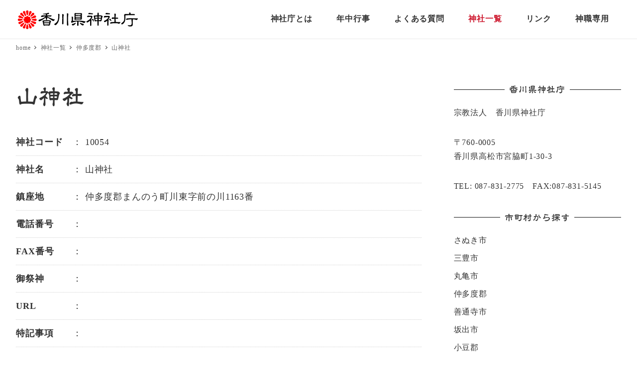

--- FILE ---
content_type: text/html; charset=UTF-8
request_url: https://kagawakenjinjacho.or.jp/shrine/%E5%B1%B1%E7%A5%9E%E7%A4%BE-12/
body_size: 61866
content:
<!DOCTYPE html>
<html lang="ja" data-sticky-footer="true" data-scrolled="false">

<head>
			<meta charset="UTF-8">
		<meta name="viewport" content="width=device-width, initial-scale=1, minimum-scale=1, viewport-fit=cover">
		<meta name='robots' content='index, follow, max-image-preview:large, max-snippet:-1, max-video-preview:-1' />
		<meta property="og:title" content="山神社">
		<meta property="og:type" content="article">
		<meta property="og:url" content="https://kagawakenjinjacho.or.jp/shrine/%e5%b1%b1%e7%a5%9e%e7%a4%be-12/">
		<meta property="og:image" content="">
		<meta property="og:site_name" content="香川県神社庁">
		<meta property="og:description" content="香川県神社庁は、伊勢の神宮を本宗と仰ぐ全国約80､000社の神社を包括する神社本庁の地方事務所の一つです。">
		<meta property="og:locale" content="ja_JP">
				
	<!-- This site is optimized with the Yoast SEO plugin v26.8 - https://yoast.com/product/yoast-seo-wordpress/ -->
	<title>山神社 - 香川県神社庁</title>
	<link rel="canonical" href="https://kagawakenjinjacho.or.jp/shrine/山神社-12/" />
	<meta property="og:locale" content="ja_JP" />
	<meta property="og:type" content="article" />
	<meta property="og:title" content="山神社 - 香川県神社庁" />
	<meta property="og:url" content="https://kagawakenjinjacho.or.jp/shrine/山神社-12/" />
	<meta property="og:site_name" content="香川県神社庁" />
	<meta property="article:modified_time" content="2021-12-24T03:03:14+00:00" />
	<meta name="twitter:card" content="summary_large_image" />
	<script type="application/ld+json" class="yoast-schema-graph">{"@context":"https://schema.org","@graph":[{"@type":"WebPage","@id":"https://kagawakenjinjacho.or.jp/shrine/%e5%b1%b1%e7%a5%9e%e7%a4%be-12/","url":"https://kagawakenjinjacho.or.jp/shrine/%e5%b1%b1%e7%a5%9e%e7%a4%be-12/","name":"山神社 - 香川県神社庁","isPartOf":{"@id":"https://kagawakenjinjacho.or.jp/#website"},"datePublished":"2021-02-18T02:29:57+00:00","dateModified":"2021-12-24T03:03:14+00:00","breadcrumb":{"@id":"https://kagawakenjinjacho.or.jp/shrine/%e5%b1%b1%e7%a5%9e%e7%a4%be-12/#breadcrumb"},"inLanguage":"ja","potentialAction":[{"@type":"ReadAction","target":["https://kagawakenjinjacho.or.jp/shrine/%e5%b1%b1%e7%a5%9e%e7%a4%be-12/"]}]},{"@type":"BreadcrumbList","@id":"https://kagawakenjinjacho.or.jp/shrine/%e5%b1%b1%e7%a5%9e%e7%a4%be-12/#breadcrumb","itemListElement":[{"@type":"ListItem","position":1,"name":"ホーム","item":"https://kagawakenjinjacho.or.jp/"},{"@type":"ListItem","position":2,"name":"神社一覧","item":"https://kagawakenjinjacho.or.jp/shrine/"},{"@type":"ListItem","position":3,"name":"山神社"}]},{"@type":"WebSite","@id":"https://kagawakenjinjacho.or.jp/#website","url":"https://kagawakenjinjacho.or.jp/","name":"香川県神社庁","description":"香川県神社庁は、伊勢の神宮を本宗と仰ぐ全国約80､000社の神社を包括する神社本庁の地方事務所の一つです。","publisher":{"@id":"https://kagawakenjinjacho.or.jp/#organization"},"potentialAction":[{"@type":"SearchAction","target":{"@type":"EntryPoint","urlTemplate":"https://kagawakenjinjacho.or.jp/?s={search_term_string}"},"query-input":{"@type":"PropertyValueSpecification","valueRequired":true,"valueName":"search_term_string"}}],"inLanguage":"ja"},{"@type":"Organization","@id":"https://kagawakenjinjacho.or.jp/#organization","name":"香川県神社庁","url":"https://kagawakenjinjacho.or.jp/","logo":{"@type":"ImageObject","inLanguage":"ja","@id":"https://kagawakenjinjacho.or.jp/#/schema/logo/image/","url":"https://kagawakenjinjacho.or.jp/wp/wp-content/uploads/2021/02/logo.png","contentUrl":"https://kagawakenjinjacho.or.jp/wp/wp-content/uploads/2021/02/logo.png","width":256,"height":51,"caption":"香川県神社庁"},"image":{"@id":"https://kagawakenjinjacho.or.jp/#/schema/logo/image/"}}]}</script>
	<!-- / Yoast SEO plugin. -->


<link rel='dns-prefetch' href='//webfonts.sakura.ne.jp' />
<link rel='dns-prefetch' href='//www.googletagmanager.com' />
<link rel="alternate" type="application/rss+xml" title="香川県神社庁 &raquo; フィード" href="https://kagawakenjinjacho.or.jp/feed/" />
<link rel="alternate" type="application/rss+xml" title="香川県神社庁 &raquo; コメントフィード" href="https://kagawakenjinjacho.or.jp/comments/feed/" />
		<link rel="profile" href="http://gmpg.org/xfn/11">
												<link rel="alternate" title="oEmbed (JSON)" type="application/json+oembed" href="https://kagawakenjinjacho.or.jp/wp-json/oembed/1.0/embed?url=https%3A%2F%2Fkagawakenjinjacho.or.jp%2Fshrine%2F%25e5%25b1%25b1%25e7%25a5%259e%25e7%25a4%25be-12%2F" />
<link rel="alternate" title="oEmbed (XML)" type="text/xml+oembed" href="https://kagawakenjinjacho.or.jp/wp-json/oembed/1.0/embed?url=https%3A%2F%2Fkagawakenjinjacho.or.jp%2Fshrine%2F%25e5%25b1%25b1%25e7%25a5%259e%25e7%25a4%25be-12%2F&#038;format=xml" />
<style id='wp-img-auto-sizes-contain-inline-css' type='text/css'>
img:is([sizes=auto i],[sizes^="auto," i]){contain-intrinsic-size:3000px 1500px}
/*# sourceURL=wp-img-auto-sizes-contain-inline-css */
</style>
<link rel='stylesheet' id='wp-oembed-blog-card-css' href='https://kagawakenjinjacho.or.jp/wp/wp-content/themes/snow-monkey/vendor/inc2734/wp-oembed-blog-card/src/assets/css/app.css?ver=1655443335' type='text/css' media='all' />
<link rel='stylesheet' id='slick-carousel-css' href='https://kagawakenjinjacho.or.jp/wp/wp-content/themes/snow-monkey/vendor/inc2734/wp-awesome-widgets/src/assets/packages/slick-carousel/slick/slick.css?ver=1655443334' type='text/css' media='all' />
<link rel='stylesheet' id='slick-carousel-theme-css' href='https://kagawakenjinjacho.or.jp/wp/wp-content/themes/snow-monkey/vendor/inc2734/wp-awesome-widgets/src/assets/packages/slick-carousel/slick/slick-theme.css?ver=1655443334' type='text/css' media='all' />
<link rel='stylesheet' id='wp-awesome-widgets-css' href='https://kagawakenjinjacho.or.jp/wp/wp-content/themes/snow-monkey/vendor/inc2734/wp-awesome-widgets/src/assets/css/app.css?ver=1655443334' type='text/css' media='all' />
<link rel='stylesheet' id='wp-like-me-box-css' href='https://kagawakenjinjacho.or.jp/wp/wp-content/themes/snow-monkey/vendor/inc2734/wp-like-me-box/src/assets/css/wp-like-me-box.css?ver=1655443335' type='text/css' media='all' />
<link rel='stylesheet' id='wp-share-buttons-css' href='https://kagawakenjinjacho.or.jp/wp/wp-content/themes/snow-monkey/vendor/inc2734/wp-share-buttons/src/assets/css/wp-share-buttons.css?ver=1655443335' type='text/css' media='all' />
<link rel='stylesheet' id='wp-pure-css-gallery-css' href='https://kagawakenjinjacho.or.jp/wp/wp-content/themes/snow-monkey/vendor/inc2734/wp-pure-css-gallery/src/assets/css/wp-pure-css-gallery.css?ver=1655443335' type='text/css' media='all' />
<style id='wp-block-library-inline-css' type='text/css'>
:root{--wp-block-synced-color:#7a00df;--wp-block-synced-color--rgb:122,0,223;--wp-bound-block-color:var(--wp-block-synced-color);--wp-editor-canvas-background:#ddd;--wp-admin-theme-color:#007cba;--wp-admin-theme-color--rgb:0,124,186;--wp-admin-theme-color-darker-10:#006ba1;--wp-admin-theme-color-darker-10--rgb:0,107,160.5;--wp-admin-theme-color-darker-20:#005a87;--wp-admin-theme-color-darker-20--rgb:0,90,135;--wp-admin-border-width-focus:2px}@media (min-resolution:192dpi){:root{--wp-admin-border-width-focus:1.5px}}.wp-element-button{cursor:pointer}:root .has-very-light-gray-background-color{background-color:#eee}:root .has-very-dark-gray-background-color{background-color:#313131}:root .has-very-light-gray-color{color:#eee}:root .has-very-dark-gray-color{color:#313131}:root .has-vivid-green-cyan-to-vivid-cyan-blue-gradient-background{background:linear-gradient(135deg,#00d084,#0693e3)}:root .has-purple-crush-gradient-background{background:linear-gradient(135deg,#34e2e4,#4721fb 50%,#ab1dfe)}:root .has-hazy-dawn-gradient-background{background:linear-gradient(135deg,#faaca8,#dad0ec)}:root .has-subdued-olive-gradient-background{background:linear-gradient(135deg,#fafae1,#67a671)}:root .has-atomic-cream-gradient-background{background:linear-gradient(135deg,#fdd79a,#004a59)}:root .has-nightshade-gradient-background{background:linear-gradient(135deg,#330968,#31cdcf)}:root .has-midnight-gradient-background{background:linear-gradient(135deg,#020381,#2874fc)}:root{--wp--preset--font-size--normal:16px;--wp--preset--font-size--huge:42px}.has-regular-font-size{font-size:1em}.has-larger-font-size{font-size:2.625em}.has-normal-font-size{font-size:var(--wp--preset--font-size--normal)}.has-huge-font-size{font-size:var(--wp--preset--font-size--huge)}.has-text-align-center{text-align:center}.has-text-align-left{text-align:left}.has-text-align-right{text-align:right}.has-fit-text{white-space:nowrap!important}#end-resizable-editor-section{display:none}.aligncenter{clear:both}.items-justified-left{justify-content:flex-start}.items-justified-center{justify-content:center}.items-justified-right{justify-content:flex-end}.items-justified-space-between{justify-content:space-between}.screen-reader-text{border:0;clip-path:inset(50%);height:1px;margin:-1px;overflow:hidden;padding:0;position:absolute;width:1px;word-wrap:normal!important}.screen-reader-text:focus{background-color:#ddd;clip-path:none;color:#444;display:block;font-size:1em;height:auto;left:5px;line-height:normal;padding:15px 23px 14px;text-decoration:none;top:5px;width:auto;z-index:100000}html :where(.has-border-color){border-style:solid}html :where([style*=border-top-color]){border-top-style:solid}html :where([style*=border-right-color]){border-right-style:solid}html :where([style*=border-bottom-color]){border-bottom-style:solid}html :where([style*=border-left-color]){border-left-style:solid}html :where([style*=border-width]){border-style:solid}html :where([style*=border-top-width]){border-top-style:solid}html :where([style*=border-right-width]){border-right-style:solid}html :where([style*=border-bottom-width]){border-bottom-style:solid}html :where([style*=border-left-width]){border-left-style:solid}html :where(img[class*=wp-image-]){height:auto;max-width:100%}:where(figure){margin:0 0 1em}html :where(.is-position-sticky){--wp-admin--admin-bar--position-offset:var(--wp-admin--admin-bar--height,0px)}@media screen and (max-width:600px){html :where(.is-position-sticky){--wp-admin--admin-bar--position-offset:0px}}

/*# sourceURL=wp-block-library-inline-css */
</style><style id='global-styles-inline-css' type='text/css'>
:root{--wp--preset--aspect-ratio--square: 1;--wp--preset--aspect-ratio--4-3: 4/3;--wp--preset--aspect-ratio--3-4: 3/4;--wp--preset--aspect-ratio--3-2: 3/2;--wp--preset--aspect-ratio--2-3: 2/3;--wp--preset--aspect-ratio--16-9: 16/9;--wp--preset--aspect-ratio--9-16: 9/16;--wp--preset--color--black: #000000;--wp--preset--color--cyan-bluish-gray: #abb8c3;--wp--preset--color--white: #ffffff;--wp--preset--color--pale-pink: #f78da7;--wp--preset--color--vivid-red: #cf2e2e;--wp--preset--color--luminous-vivid-orange: #ff6900;--wp--preset--color--luminous-vivid-amber: #fcb900;--wp--preset--color--light-green-cyan: #7bdcb5;--wp--preset--color--vivid-green-cyan: #00d084;--wp--preset--color--pale-cyan-blue: #8ed1fc;--wp--preset--color--vivid-cyan-blue: #0693e3;--wp--preset--color--vivid-purple: #9b51e0;--wp--preset--color--text-color: #333;--wp--preset--color--dark-gray: #999;--wp--preset--color--gray: #ccc;--wp--preset--color--very-light-gray: #eee;--wp--preset--color--lightest-grey: #f7f7f7;--wp--preset--color--accent-color: #cd162c;--wp--preset--color--sub-accent-color: #707593;--wp--preset--gradient--vivid-cyan-blue-to-vivid-purple: linear-gradient(135deg,rgb(6,147,227) 0%,rgb(155,81,224) 100%);--wp--preset--gradient--light-green-cyan-to-vivid-green-cyan: linear-gradient(135deg,rgb(122,220,180) 0%,rgb(0,208,130) 100%);--wp--preset--gradient--luminous-vivid-amber-to-luminous-vivid-orange: linear-gradient(135deg,rgb(252,185,0) 0%,rgb(255,105,0) 100%);--wp--preset--gradient--luminous-vivid-orange-to-vivid-red: linear-gradient(135deg,rgb(255,105,0) 0%,rgb(207,46,46) 100%);--wp--preset--gradient--very-light-gray-to-cyan-bluish-gray: linear-gradient(135deg,rgb(238,238,238) 0%,rgb(169,184,195) 100%);--wp--preset--gradient--cool-to-warm-spectrum: linear-gradient(135deg,rgb(74,234,220) 0%,rgb(151,120,209) 20%,rgb(207,42,186) 40%,rgb(238,44,130) 60%,rgb(251,105,98) 80%,rgb(254,248,76) 100%);--wp--preset--gradient--blush-light-purple: linear-gradient(135deg,rgb(255,206,236) 0%,rgb(152,150,240) 100%);--wp--preset--gradient--blush-bordeaux: linear-gradient(135deg,rgb(254,205,165) 0%,rgb(254,45,45) 50%,rgb(107,0,62) 100%);--wp--preset--gradient--luminous-dusk: linear-gradient(135deg,rgb(255,203,112) 0%,rgb(199,81,192) 50%,rgb(65,88,208) 100%);--wp--preset--gradient--pale-ocean: linear-gradient(135deg,rgb(255,245,203) 0%,rgb(182,227,212) 50%,rgb(51,167,181) 100%);--wp--preset--gradient--electric-grass: linear-gradient(135deg,rgb(202,248,128) 0%,rgb(113,206,126) 100%);--wp--preset--gradient--midnight: linear-gradient(135deg,rgb(2,3,129) 0%,rgb(40,116,252) 100%);--wp--preset--font-size--small: 13px;--wp--preset--font-size--medium: 20px;--wp--preset--font-size--large: 36px;--wp--preset--font-size--x-large: 42px;--wp--preset--font-size--sm-small: 16px;--wp--preset--font-size--sm-normal: 18px;--wp--preset--font-size--sm-medium: 22px;--wp--preset--font-size--sm-large: 30px;--wp--preset--font-size--sm-xlarge: 46px;--wp--preset--font-size--sm-xxlarge: 78px;--wp--preset--font-size--sm-xxxlarge: 142px;--wp--preset--spacing--20: 0.44rem;--wp--preset--spacing--30: 0.67rem;--wp--preset--spacing--40: 1rem;--wp--preset--spacing--50: 1.5rem;--wp--preset--spacing--60: 2.25rem;--wp--preset--spacing--70: 3.38rem;--wp--preset--spacing--80: 5.06rem;--wp--preset--shadow--natural: 6px 6px 9px rgba(0, 0, 0, 0.2);--wp--preset--shadow--deep: 12px 12px 50px rgba(0, 0, 0, 0.4);--wp--preset--shadow--sharp: 6px 6px 0px rgba(0, 0, 0, 0.2);--wp--preset--shadow--outlined: 6px 6px 0px -3px rgb(255, 255, 255), 6px 6px rgb(0, 0, 0);--wp--preset--shadow--crisp: 6px 6px 0px rgb(0, 0, 0);}:root { --wp--style--global--content-size: var(--wp-block-width);--wp--style--global--wide-size: calc(var(--wp-block-width) + 240px); }:where(body) { margin: 0; }.wp-site-blocks > .alignleft { float: left; margin-right: 2em; }.wp-site-blocks > .alignright { float: right; margin-left: 2em; }.wp-site-blocks > .aligncenter { justify-content: center; margin-left: auto; margin-right: auto; }:where(.is-layout-flex){gap: 0.5em;}:where(.is-layout-grid){gap: 0.5em;}.is-layout-flow > .alignleft{float: left;margin-inline-start: 0;margin-inline-end: 2em;}.is-layout-flow > .alignright{float: right;margin-inline-start: 2em;margin-inline-end: 0;}.is-layout-flow > .aligncenter{margin-left: auto !important;margin-right: auto !important;}.is-layout-constrained > .alignleft{float: left;margin-inline-start: 0;margin-inline-end: 2em;}.is-layout-constrained > .alignright{float: right;margin-inline-start: 2em;margin-inline-end: 0;}.is-layout-constrained > .aligncenter{margin-left: auto !important;margin-right: auto !important;}.is-layout-constrained > :where(:not(.alignleft):not(.alignright):not(.alignfull)){max-width: var(--wp--style--global--content-size);margin-left: auto !important;margin-right: auto !important;}.is-layout-constrained > .alignwide{max-width: var(--wp--style--global--wide-size);}body .is-layout-flex{display: flex;}.is-layout-flex{flex-wrap: wrap;align-items: center;}.is-layout-flex > :is(*, div){margin: 0;}body .is-layout-grid{display: grid;}.is-layout-grid > :is(*, div){margin: 0;}body{padding-top: 0px;padding-right: 0px;padding-bottom: 0px;padding-left: 0px;}a:where(:not(.wp-element-button)){text-decoration: underline;}:root :where(.wp-element-button, .wp-block-button__link){background-color: #32373c;border-width: 0;color: #fff;font-family: inherit;font-size: inherit;font-style: inherit;font-weight: inherit;letter-spacing: inherit;line-height: inherit;padding-top: calc(0.667em + 2px);padding-right: calc(1.333em + 2px);padding-bottom: calc(0.667em + 2px);padding-left: calc(1.333em + 2px);text-decoration: none;text-transform: inherit;}.has-black-color{color: var(--wp--preset--color--black) !important;}.has-cyan-bluish-gray-color{color: var(--wp--preset--color--cyan-bluish-gray) !important;}.has-white-color{color: var(--wp--preset--color--white) !important;}.has-pale-pink-color{color: var(--wp--preset--color--pale-pink) !important;}.has-vivid-red-color{color: var(--wp--preset--color--vivid-red) !important;}.has-luminous-vivid-orange-color{color: var(--wp--preset--color--luminous-vivid-orange) !important;}.has-luminous-vivid-amber-color{color: var(--wp--preset--color--luminous-vivid-amber) !important;}.has-light-green-cyan-color{color: var(--wp--preset--color--light-green-cyan) !important;}.has-vivid-green-cyan-color{color: var(--wp--preset--color--vivid-green-cyan) !important;}.has-pale-cyan-blue-color{color: var(--wp--preset--color--pale-cyan-blue) !important;}.has-vivid-cyan-blue-color{color: var(--wp--preset--color--vivid-cyan-blue) !important;}.has-vivid-purple-color{color: var(--wp--preset--color--vivid-purple) !important;}.has-text-color-color{color: var(--wp--preset--color--text-color) !important;}.has-dark-gray-color{color: var(--wp--preset--color--dark-gray) !important;}.has-gray-color{color: var(--wp--preset--color--gray) !important;}.has-very-light-gray-color{color: var(--wp--preset--color--very-light-gray) !important;}.has-lightest-grey-color{color: var(--wp--preset--color--lightest-grey) !important;}.has-accent-color-color{color: var(--wp--preset--color--accent-color) !important;}.has-sub-accent-color-color{color: var(--wp--preset--color--sub-accent-color) !important;}.has-black-background-color{background-color: var(--wp--preset--color--black) !important;}.has-cyan-bluish-gray-background-color{background-color: var(--wp--preset--color--cyan-bluish-gray) !important;}.has-white-background-color{background-color: var(--wp--preset--color--white) !important;}.has-pale-pink-background-color{background-color: var(--wp--preset--color--pale-pink) !important;}.has-vivid-red-background-color{background-color: var(--wp--preset--color--vivid-red) !important;}.has-luminous-vivid-orange-background-color{background-color: var(--wp--preset--color--luminous-vivid-orange) !important;}.has-luminous-vivid-amber-background-color{background-color: var(--wp--preset--color--luminous-vivid-amber) !important;}.has-light-green-cyan-background-color{background-color: var(--wp--preset--color--light-green-cyan) !important;}.has-vivid-green-cyan-background-color{background-color: var(--wp--preset--color--vivid-green-cyan) !important;}.has-pale-cyan-blue-background-color{background-color: var(--wp--preset--color--pale-cyan-blue) !important;}.has-vivid-cyan-blue-background-color{background-color: var(--wp--preset--color--vivid-cyan-blue) !important;}.has-vivid-purple-background-color{background-color: var(--wp--preset--color--vivid-purple) !important;}.has-text-color-background-color{background-color: var(--wp--preset--color--text-color) !important;}.has-dark-gray-background-color{background-color: var(--wp--preset--color--dark-gray) !important;}.has-gray-background-color{background-color: var(--wp--preset--color--gray) !important;}.has-very-light-gray-background-color{background-color: var(--wp--preset--color--very-light-gray) !important;}.has-lightest-grey-background-color{background-color: var(--wp--preset--color--lightest-grey) !important;}.has-accent-color-background-color{background-color: var(--wp--preset--color--accent-color) !important;}.has-sub-accent-color-background-color{background-color: var(--wp--preset--color--sub-accent-color) !important;}.has-black-border-color{border-color: var(--wp--preset--color--black) !important;}.has-cyan-bluish-gray-border-color{border-color: var(--wp--preset--color--cyan-bluish-gray) !important;}.has-white-border-color{border-color: var(--wp--preset--color--white) !important;}.has-pale-pink-border-color{border-color: var(--wp--preset--color--pale-pink) !important;}.has-vivid-red-border-color{border-color: var(--wp--preset--color--vivid-red) !important;}.has-luminous-vivid-orange-border-color{border-color: var(--wp--preset--color--luminous-vivid-orange) !important;}.has-luminous-vivid-amber-border-color{border-color: var(--wp--preset--color--luminous-vivid-amber) !important;}.has-light-green-cyan-border-color{border-color: var(--wp--preset--color--light-green-cyan) !important;}.has-vivid-green-cyan-border-color{border-color: var(--wp--preset--color--vivid-green-cyan) !important;}.has-pale-cyan-blue-border-color{border-color: var(--wp--preset--color--pale-cyan-blue) !important;}.has-vivid-cyan-blue-border-color{border-color: var(--wp--preset--color--vivid-cyan-blue) !important;}.has-vivid-purple-border-color{border-color: var(--wp--preset--color--vivid-purple) !important;}.has-text-color-border-color{border-color: var(--wp--preset--color--text-color) !important;}.has-dark-gray-border-color{border-color: var(--wp--preset--color--dark-gray) !important;}.has-gray-border-color{border-color: var(--wp--preset--color--gray) !important;}.has-very-light-gray-border-color{border-color: var(--wp--preset--color--very-light-gray) !important;}.has-lightest-grey-border-color{border-color: var(--wp--preset--color--lightest-grey) !important;}.has-accent-color-border-color{border-color: var(--wp--preset--color--accent-color) !important;}.has-sub-accent-color-border-color{border-color: var(--wp--preset--color--sub-accent-color) !important;}.has-vivid-cyan-blue-to-vivid-purple-gradient-background{background: var(--wp--preset--gradient--vivid-cyan-blue-to-vivid-purple) !important;}.has-light-green-cyan-to-vivid-green-cyan-gradient-background{background: var(--wp--preset--gradient--light-green-cyan-to-vivid-green-cyan) !important;}.has-luminous-vivid-amber-to-luminous-vivid-orange-gradient-background{background: var(--wp--preset--gradient--luminous-vivid-amber-to-luminous-vivid-orange) !important;}.has-luminous-vivid-orange-to-vivid-red-gradient-background{background: var(--wp--preset--gradient--luminous-vivid-orange-to-vivid-red) !important;}.has-very-light-gray-to-cyan-bluish-gray-gradient-background{background: var(--wp--preset--gradient--very-light-gray-to-cyan-bluish-gray) !important;}.has-cool-to-warm-spectrum-gradient-background{background: var(--wp--preset--gradient--cool-to-warm-spectrum) !important;}.has-blush-light-purple-gradient-background{background: var(--wp--preset--gradient--blush-light-purple) !important;}.has-blush-bordeaux-gradient-background{background: var(--wp--preset--gradient--blush-bordeaux) !important;}.has-luminous-dusk-gradient-background{background: var(--wp--preset--gradient--luminous-dusk) !important;}.has-pale-ocean-gradient-background{background: var(--wp--preset--gradient--pale-ocean) !important;}.has-electric-grass-gradient-background{background: var(--wp--preset--gradient--electric-grass) !important;}.has-midnight-gradient-background{background: var(--wp--preset--gradient--midnight) !important;}.has-small-font-size{font-size: var(--wp--preset--font-size--small) !important;}.has-medium-font-size{font-size: var(--wp--preset--font-size--medium) !important;}.has-large-font-size{font-size: var(--wp--preset--font-size--large) !important;}.has-x-large-font-size{font-size: var(--wp--preset--font-size--x-large) !important;}.has-sm-small-font-size{font-size: var(--wp--preset--font-size--sm-small) !important;}.has-sm-normal-font-size{font-size: var(--wp--preset--font-size--sm-normal) !important;}.has-sm-medium-font-size{font-size: var(--wp--preset--font-size--sm-medium) !important;}.has-sm-large-font-size{font-size: var(--wp--preset--font-size--sm-large) !important;}.has-sm-xlarge-font-size{font-size: var(--wp--preset--font-size--sm-xlarge) !important;}.has-sm-xxlarge-font-size{font-size: var(--wp--preset--font-size--sm-xxlarge) !important;}.has-sm-xxxlarge-font-size{font-size: var(--wp--preset--font-size--sm-xxxlarge) !important;}
/*# sourceURL=global-styles-inline-css */
</style>

<link rel='stylesheet' id='spider-css' href='https://kagawakenjinjacho.or.jp/wp/wp-content/plugins/snow-monkey-blocks/dist/packages/spider/dist/css/spider.css?ver=1766094244' type='text/css' media='all' />
<link rel='stylesheet' id='snow-monkey-blocks-css' href='https://kagawakenjinjacho.or.jp/wp/wp-content/plugins/snow-monkey-blocks/dist/css/blocks.css?ver=1766094244' type='text/css' media='all' />
<link rel='stylesheet' id='snow-monkey-app-css' href='https://kagawakenjinjacho.or.jp/wp/wp-content/themes/snow-monkey/assets/css/app/app.css?ver=1655443334' type='text/css' media='all' />
<style id='snow-monkey-app-inline-css' type='text/css'>
input[type="email"],input[type="number"],input[type="password"],input[type="search"],input[type="tel"],input[type="text"],input[type="url"],textarea { font-size: 18px }
:root { --_container-max-width: 1280px;--_margin-scale: 1;--_space: 1.8rem;--accent-color: #cd162c;--dark-accent-color: #710c18;--light-accent-color: #ed5c6d;--lighter-accent-color: #f49aa5;--lightest-accent-color: #f6aab3;--sub-accent-color: #707593;--dark-sub-accent-color: #444759;--light-sub-accent-color: #aaadbf;--lighter-sub-accent-color: #d1d3dd;--lightest-sub-accent-color: #dcdde4;--_half-leading: 0.4;--font-family: serif;--_base-font-family: var(--font-family);--line-height-sm-small: calc(18 / 16 + var(--_half-leading) * 2);--line-height-sm-normal: calc(18 / 18 + var(--_half-leading) * 2);--line-height-sm-medium: calc(18 / 22 + var(--_half-leading) * 2);--line-height-sm-large: calc(18 / 30 + var(--_half-leading) * 2);--line-height-sm-xlarge: calc(18 / 46 + var(--_half-leading) * 2);--line-height-sm-xxlarge: calc(18 / 78 + var(--_half-leading) * 2);--line-height-sm-xxxlarge: calc(18 / 142 + var(--_half-leading) * 2);--_base-font-size-px: 18px }
html { font-size: 18px;letter-spacing: 0.05rem }
/*# sourceURL=snow-monkey-app-inline-css */
</style>
<link rel='stylesheet' id='snow-monkey-editor-css' href='https://kagawakenjinjacho.or.jp/wp/wp-content/plugins/snow-monkey-editor/dist/css/app.css?ver=1763718168' type='text/css' media='all' />
<link rel='stylesheet' id='snow-monkey-editor@front-css' href='https://kagawakenjinjacho.or.jp/wp/wp-content/plugins/snow-monkey-editor/dist/css/front.css?ver=1763718168' type='text/css' media='all' />
<link rel='stylesheet' id='snow-monkey-snow-monkey-blocks-app-css' href='https://kagawakenjinjacho.or.jp/wp/wp-content/themes/snow-monkey/assets/css/dependency/snow-monkey-blocks/app.css?ver=1655443334' type='text/css' media='all' />
<link rel='stylesheet' id='snow-monkey-snow-monkey-blocks-theme-css' href='https://kagawakenjinjacho.or.jp/wp/wp-content/themes/snow-monkey/assets/css/dependency/snow-monkey-blocks/app-theme.css?ver=1655443334' type='text/css' media='all' />
<link rel='stylesheet' id='snow-monkey-blocks-spider-slider-style-css' href='https://kagawakenjinjacho.or.jp/wp/wp-content/plugins/snow-monkey-blocks/dist/blocks/spider-slider/style-index.css?ver=1766094244' type='text/css' media='all' />
<link rel='stylesheet' id='contact-form-7-css' href='https://kagawakenjinjacho.or.jp/wp/wp-content/plugins/contact-form-7/includes/css/styles.css?ver=6.1.4' type='text/css' media='all' />
<link rel='stylesheet' id='msm_style-css' href='https://kagawakenjinjacho.or.jp/wp/wp-content/plugins/my-snow-monkey/assets/src/css/style.css?ver=1613636133' type='text/css' media='all' />
<link rel='stylesheet' id='ivory-search-styles-css' href='https://kagawakenjinjacho.or.jp/wp/wp-content/plugins/add-search-to-menu/public/css/ivory-search.min.css?ver=5.5.13' type='text/css' media='all' />
<link rel='stylesheet' id='snow-monkey-blocks-background-parallax-css' href='https://kagawakenjinjacho.or.jp/wp/wp-content/plugins/snow-monkey-blocks/dist/css/background-parallax.css?ver=1766094244' type='text/css' media='all' />
<link rel='stylesheet' id='snow-monkey-editor@view-css' href='https://kagawakenjinjacho.or.jp/wp/wp-content/plugins/snow-monkey-editor/dist/css/view.css?ver=1763718168' type='text/css' media='all' />
<link rel='stylesheet' id='snow-monkey-theme-css' href='https://kagawakenjinjacho.or.jp/wp/wp-content/themes/snow-monkey/assets/css/app/app-theme.css?ver=1655443334' type='text/css' media='all' />
<style id='snow-monkey-theme-inline-css' type='text/css'>
:root { --widget-title-display: flex;--widget-title-flex-direction: row;--widget-title-align-items: center;--widget-title-justify-content: center;--widget-title-pseudo-display: block;--widget-title-pseudo-content: "";--widget-title-pseudo-height: 1px;--widget-title-pseudo-background-color: #111;--widget-title-pseudo-flex: 1 0 0%;--widget-title-pseudo-min-width: 20px;--widget-title-before-margin-right: .5em;--widget-title-after-margin-left: .5em }
/*# sourceURL=snow-monkey-theme-inline-css */
</style>
<style id='snow-monkey-inline-css' type='text/css'>
.c-site-branding__title .custom-logo { width: 204px; }@media (min-width: 64em) { .c-site-branding__title .custom-logo { width: 256px; } }
/*# sourceURL=snow-monkey-inline-css */
</style>
<link rel='stylesheet' id='snow-monkey-custom-widgets-app-css' href='https://kagawakenjinjacho.or.jp/wp/wp-content/themes/snow-monkey/assets/css/custom-widgets/app.css?ver=1655443334' type='text/css' media='all' />
<link rel='stylesheet' id='snow-monkey-custom-widgets-theme-css' href='https://kagawakenjinjacho.or.jp/wp/wp-content/themes/snow-monkey/assets/css/custom-widgets/app-theme.css?ver=1655443334' type='text/css' media='all' />
<style id='snow-monkey-custom-widgets-inline-css' type='text/css'>
.wpaw-site-branding__logo .custom-logo { width: 204px; }@media (min-width: 64em) { .wpaw-site-branding__logo .custom-logo { width: 256px; } }
/*# sourceURL=snow-monkey-custom-widgets-inline-css */
</style>
<link rel='stylesheet' id='snow-monkey-block-library-app-css' href='https://kagawakenjinjacho.or.jp/wp/wp-content/themes/snow-monkey/assets/css/block-library/app.css?ver=1655443334' type='text/css' media='all' />
<link rel='stylesheet' id='snow-monkey-block-library-theme-css' href='https://kagawakenjinjacho.or.jp/wp/wp-content/themes/snow-monkey/assets/css/block-library/app-theme.css?ver=1655443334' type='text/css' media='all' />
<link rel='stylesheet' id='snow-monkey-wpcf7-css' href='https://kagawakenjinjacho.or.jp/wp/wp-content/themes/snow-monkey/assets/css/dependency/contact-form-7/app.css?ver=1655443334' type='text/css' media='all' />
<script type="text/javascript" src="https://kagawakenjinjacho.or.jp/wp/wp-includes/js/jquery/jquery.min.js?ver=3.7.1" id="jquery-core-js"></script>
<script type="text/javascript" defer src="//webfonts.sakura.ne.jp/js/sakurav3.js?fadein=0&amp;ver=3.1.4" id="typesquare_std-js"></script>
<script type="text/javascript" id="eio-lazy-load-js-before">
/* <![CDATA[ */
var eio_lazy_vars = {"exactdn_domain":"","skip_autoscale":0,"bg_min_dpr":1.1,"threshold":0,"use_dpr":1};
//# sourceURL=eio-lazy-load-js-before
/* ]]> */
</script>
<script type="text/javascript" src="https://kagawakenjinjacho.or.jp/wp/wp-content/plugins/ewww-image-optimizer/includes/lazysizes.min.js?ver=831" id="eio-lazy-load-js" async="async" data-wp-strategy="async"></script>
<script type="text/javascript" defer src="https://kagawakenjinjacho.or.jp/wp/wp-content/themes/snow-monkey/vendor/inc2734/wp-contents-outline/src/assets/packages/@inc2734/contents-outline/dist/index.js?ver=1655443335" id="contents-outline-js"></script>
<script type="text/javascript" defer src="https://kagawakenjinjacho.or.jp/wp/wp-content/themes/snow-monkey/vendor/inc2734/wp-contents-outline/src/assets/js/app.js?ver=1655443335" id="wp-contents-outline-js"></script>
<script type="text/javascript" defer src="https://kagawakenjinjacho.or.jp/wp/wp-content/themes/snow-monkey/assets/js/dependency/snow-monkey-blocks/app.js?ver=1655443334" id="snow-monkey-snow-monkey-blocks-js"></script>
<script type="text/javascript" src="https://kagawakenjinjacho.or.jp/wp/wp-includes/js/dist/hooks.min.js?ver=dd5603f07f9220ed27f1" id="wp-hooks-js"></script>
<script type="text/javascript" src="https://kagawakenjinjacho.or.jp/wp/wp-includes/js/dist/i18n.min.js?ver=c26c3dc7bed366793375" id="wp-i18n-js"></script>
<script type="text/javascript" id="wp-i18n-js-after">
/* <![CDATA[ */
wp.i18n.setLocaleData( { 'text direction\u0004ltr': [ 'ltr' ] } );
//# sourceURL=wp-i18n-js-after
/* ]]> */
</script>
<script type="text/javascript" defer src="https://kagawakenjinjacho.or.jp/wp/wp-content/plugins/contact-form-7/includes/swv/js/index.js?ver=6.1.4" id="swv-js"></script>
<script type="text/javascript" id="contact-form-7-js-translations">
/* <![CDATA[ */
( function( domain, translations ) {
	var localeData = translations.locale_data[ domain ] || translations.locale_data.messages;
	localeData[""].domain = domain;
	wp.i18n.setLocaleData( localeData, domain );
} )( "contact-form-7", {"translation-revision-date":"2025-11-30 08:12:23+0000","generator":"GlotPress\/4.0.3","domain":"messages","locale_data":{"messages":{"":{"domain":"messages","plural-forms":"nplurals=1; plural=0;","lang":"ja_JP"},"This contact form is placed in the wrong place.":["\u3053\u306e\u30b3\u30f3\u30bf\u30af\u30c8\u30d5\u30a9\u30fc\u30e0\u306f\u9593\u9055\u3063\u305f\u4f4d\u7f6e\u306b\u7f6e\u304b\u308c\u3066\u3044\u307e\u3059\u3002"],"Error:":["\u30a8\u30e9\u30fc:"]}},"comment":{"reference":"includes\/js\/index.js"}} );
//# sourceURL=contact-form-7-js-translations
/* ]]> */
</script>
<script type="text/javascript" id="contact-form-7-js-before">
/* <![CDATA[ */
var wpcf7 = {
    "api": {
        "root": "https:\/\/kagawakenjinjacho.or.jp\/wp-json\/",
        "namespace": "contact-form-7\/v1"
    }
};
//# sourceURL=contact-form-7-js-before
/* ]]> */
</script>
<script type="text/javascript" defer src="https://kagawakenjinjacho.or.jp/wp/wp-content/plugins/contact-form-7/includes/js/index.js?ver=6.1.4" id="contact-form-7-js"></script>
<script type="text/javascript" src="https://kagawakenjinjacho.or.jp/wp/wp-content/plugins/snow-monkey-editor/dist/js/app.js?ver=1763718168" id="snow-monkey-editor-js" defer="defer" data-wp-strategy="defer"></script>
<script type="text/javascript" defer src="https://kagawakenjinjacho.or.jp/wp/wp-content/themes/snow-monkey/assets/js/smooth-scroll.js?ver=1655443334" id="snow-monkey-smooth-scroll-js"></script>
<script type="text/javascript" defer src="https://kagawakenjinjacho.or.jp/wp/wp-content/themes/snow-monkey/assets/js/widgets.js?ver=1655443334" id="snow-monkey-widgets-js"></script>
<script type="text/javascript" defer src="https://kagawakenjinjacho.or.jp/wp/wp-content/themes/snow-monkey/assets/js/sidebar-sticky-widget-area.js?ver=1655443334" id="snow-monkey-sidebar-sticky-widget-area-js"></script>
<script type="text/javascript" defer src="https://kagawakenjinjacho.or.jp/wp/wp-content/themes/snow-monkey/assets/js/page-top.js?ver=1655443334" id="snow-monkey-page-top-js"></script>
<script type="text/javascript" defer src="https://kagawakenjinjacho.or.jp/wp/wp-content/themes/snow-monkey/assets/js/hash-nav.js?ver=1655443334" id="snow-monkey-hash-nav-js"></script>
<script type="text/javascript" id="wp-page-speed-optimization@prefetch-js-before">
/* <![CDATA[ */
if ('undefined' === typeof WPPSO) { var WPPSO = {}; }WPPSO.prefetch = {};WPPSO.prefetch.selector='.l-header, .l-contents__main';WPPSO.prefetch.interval=2000;WPPSO.prefetch.connections=1;
//# sourceURL=wp-page-speed-optimization%40prefetch-js-before
/* ]]> */
</script>
<script type="text/javascript" defer src="https://kagawakenjinjacho.or.jp/wp/wp-content/themes/snow-monkey/vendor/inc2734/wp-page-speed-optimization/src/assets/js/prefetch.js?ver=1655443335" id="wp-page-speed-optimization@prefetch-js"></script>
<script type="text/javascript" defer src="https://kagawakenjinjacho.or.jp/wp/wp-content/themes/snow-monkey/assets/packages/fontawesome-free/js/all.min.js?ver=1655443334" id="fontawesome6-js"></script>
<script type="text/javascript" defer src="https://kagawakenjinjacho.or.jp/wp/wp-content/themes/snow-monkey/assets/js/footer-sticky-nav.js?ver=1655443334" id="snow-monkey-footer-sticky-nav-js"></script>
<script type="text/javascript" defer src="https://kagawakenjinjacho.or.jp/wp/wp-content/themes/snow-monkey/assets/js/drop-nav.js?ver=1655443334" id="snow-monkey-drop-nav-js"></script>
<script type="text/javascript" defer src="https://kagawakenjinjacho.or.jp/wp/wp-content/themes/snow-monkey/assets/js/global-nav.js?ver=1655443334" id="snow-monkey-global-nav-js"></script>

<!-- Site Kit によって追加された Google タグ（gtag.js）スニペット -->
<!-- Google アナリティクス スニペット (Site Kit が追加) -->
<script type="text/javascript" src="https://www.googletagmanager.com/gtag/js?id=G-W10R9Q6BFX" id="google_gtagjs-js" async></script>
<script type="text/javascript" id="google_gtagjs-js-after">
/* <![CDATA[ */
window.dataLayer = window.dataLayer || [];function gtag(){dataLayer.push(arguments);}
gtag("set","linker",{"domains":["kagawakenjinjacho.or.jp"]});
gtag("js", new Date());
gtag("set", "developer_id.dZTNiMT", true);
gtag("config", "G-W10R9Q6BFX");
//# sourceURL=google_gtagjs-js-after
/* ]]> */
</script>
<link rel="https://api.w.org/" href="https://kagawakenjinjacho.or.jp/wp-json/" /><link rel="alternate" title="JSON" type="application/json" href="https://kagawakenjinjacho.or.jp/wp-json/wp/v2/shrine/727" /><link rel="EditURI" type="application/rsd+xml" title="RSD" href="https://kagawakenjinjacho.or.jp/wp/xmlrpc.php?rsd" />
<link rel='shortlink' href='https://kagawakenjinjacho.or.jp/?p=727' />
<meta name="generator" content="Site Kit by Google 1.170.0" /><style type='text/css'>
h1,h2,h3,h1:lang(ja),h2:lang(ja),h3:lang(ja),.entry-title:lang(ja){ font-family: "隷書101";}h4,h5,h6,h4:lang(ja),h5:lang(ja),h6:lang(ja),div.entry-meta span:lang(ja),footer.entry-footer span:lang(ja){ font-family: "正楷書CB1";}.hentry,.entry-content p,.post-inner.entry-content p,#comments div:lang(ja){ font-family: "UDデジタル教科書体 R JIS2004";}strong,b,#comments .comment-author .fn:lang(ja){ font-family: "隷書101";}</style>
		<meta name="theme-color" content="#cd162c">
				<script type="application/ld+json">
			{"@context":"http:\/\/schema.org","@type":"Article","headline":"\u5c71\u795e\u793e","author":{"@type":"Person","name":"\u9999\u5ddd\u770c\u795e\u793e\u5e81"},"publisher":{"@type":"Organization","url":"https:\/\/kagawakenjinjacho.or.jp","name":"\u9999\u5ddd\u770c\u795e\u793e\u5e81","logo":{"@type":"ImageObject","url":"https:\/\/kagawakenjinjacho.or.jp\/wp\/wp-content\/uploads\/2021\/02\/logo.png"}},"mainEntityOfPage":{"@type":"WebPage","@id":"https:\/\/kagawakenjinjacho.or.jp\/shrine\/%e5%b1%b1%e7%a5%9e%e7%a4%be-12\/"},"image":{"@type":"ImageObject","url":false},"datePublished":"2021-02-18T11:29:57+09:00","dateModified":"2021-12-24T12:03:14+09:00","description":"\u9999\u5ddd\u770c\u795e\u793e\u5e81\u306f\u3001\u4f0a\u52e2\u306e\u795e\u5bae\u3092\u672c\u5b97\u3068\u4ef0\u3050\u5168\u56fd\u7d0480\uff64000\u793e\u306e\u795e\u793e\u3092\u5305\u62ec\u3059\u308b\u795e\u793e\u672c\u5e81\u306e\u5730\u65b9\u4e8b\u52d9\u6240\u306e\u4e00\u3064\u3067\u3059\u3002"}		</script>
							<meta name="twitter:card" content="summary">
		
				<noscript><style>.lazyload[data-src]{display:none !important;}</style></noscript><style>.lazyload{background-image:none !important;}.lazyload:before{background-image:none !important;}</style>		<style type="text/css" id="wp-custom-css">
			.post-type-archive-shrine .c-entry-summary__body,
.tax-municipalities .c-entry-summary__body {
    display: flex;
}

.post-type-archive-shrine .c-entry-summary__header,
.tax-municipalities .c-entry-summary__header {
    width: 25%;
}
.c-page-header__content {
    clip: rect(1px,1px,1px,1px);
    position: absolute!important;
    height: 1px;
    width: 1px;
    overflow: hidden;
}

.page-id-49 .l-contents__main * {
	font-family: sans-serif !important;
}
.page-id-49 .wp-block-file {
	display: flex;
	flex-wrap: nowrap;
	justify-content: space-between;
}		</style>
					<style type="text/css">
					</style>
					<style type="text/css">
					</style>
		<link rel='stylesheet' id='ivory-ajax-search-styles-css' href='https://kagawakenjinjacho.or.jp/wp/wp-content/plugins/add-search-to-menu/public/css/ivory-ajax-search.min.css?ver=5.5.13' type='text/css' media='all' />
</head>

<body class="wp-singular shrine-template-default single single-shrine postid-727 wp-custom-logo wp-theme-snow-monkey l-body--right-sidebar snow-monkey l-body" id="body"
	data-has-sidebar="true"
	data-is-full-template="false"
	data-is-slim-width="true"
	data-header-layout="1row"
	data-infobar-position="header-bottom"
	ontouchstart=""
	>

			<div id="page-start"></div>
			
	
<nav
	id="drawer-nav"
	class="c-drawer c-drawer--fixed c-drawer--highlight-type-background-color"
	role="navigation"
	aria-hidden="true"
	aria-labelledby="hamburger-btn"
>
	<div class="c-drawer__inner">
		<div class="c-drawer__focus-point" tabindex="-1"></div>
		
		
		<ul id="menu-g_nav" class="c-drawer__menu"><li id="menu-item-17" class="menu-item menu-item-type-post_type menu-item-object-page menu-item-17 c-drawer__item"><a href="https://kagawakenjinjacho.or.jp/about-jinjacho/">神社庁とは</a></li>
<li id="menu-item-25" class="menu-item menu-item-type-post_type menu-item-object-page menu-item-25 c-drawer__item"><a href="https://kagawakenjinjacho.or.jp/annual-event/">年中行事</a></li>
<li id="menu-item-34" class="menu-item menu-item-type-post_type menu-item-object-page menu-item-34 c-drawer__item"><a href="https://kagawakenjinjacho.or.jp/faq/">よくある質問</a></li>
<li id="menu-item-1437" class="menu-item menu-item-type-post_type menu-item-object-page menu-item-1437 c-drawer__item"><a href="https://kagawakenjinjacho.or.jp/shrine/">神社一覧</a></li>
<li id="menu-item-1490" class="menu-item menu-item-type-post_type menu-item-object-page menu-item-1490 c-drawer__item"><a href="https://kagawakenjinjacho.or.jp/link/">リンク</a></li>
<li id="menu-item-58" class="menu-item menu-item-type-post_type menu-item-object-page menu-item-58 c-drawer__item"><a href="https://kagawakenjinjacho.or.jp/shrine-only/">神職専用</a></li>
</ul>
		
			</div>
</nav>
<div class="c-drawer-close-zone" aria-hidden="true" aria-controls="drawer-nav"></div>

	<div class="l-container">
		
<header class="l-header l-header--1row l-header--sticky-sm l-header--sticky-lg" role="banner">
	
	<div class="l-header__content">
		
<div class="l-1row-header" data-has-global-nav="true">
	<div class="c-container">
		
		<div class="c-row c-row--margin-s c-row--lg-margin c-row--middle c-row--nowrap">
			
			
			<div class="c-row__col c-row__col--auto">
				<div class="l-1row-header__branding">
					<div class="c-site-branding c-site-branding--has-logo">
	
		<div class="c-site-branding__title">
								<a href="https://kagawakenjinjacho.or.jp/" class="custom-logo-link" rel="home"><img width="256" height="51" src="[data-uri]" class="custom-logo lazyload" alt="香川県神社庁" decoding="async"   data-src="https://kagawakenjinjacho.or.jp/wp/wp-content/uploads/2021/02/logo.png" data-srcset="https://kagawakenjinjacho.or.jp/wp/wp-content/uploads/2021/02/logo.png 256w, https://kagawakenjinjacho.or.jp/wp/wp-content/uploads/2021/02/logo-200x40.png 200w" data-sizes="auto" data-eio-rwidth="256" data-eio-rheight="51" /><noscript><img width="256" height="51" src="https://kagawakenjinjacho.or.jp/wp/wp-content/uploads/2021/02/logo.png" class="custom-logo" alt="香川県神社庁" decoding="async" srcset="https://kagawakenjinjacho.or.jp/wp/wp-content/uploads/2021/02/logo.png 256w, https://kagawakenjinjacho.or.jp/wp/wp-content/uploads/2021/02/logo-200x40.png 200w" sizes="(max-width: 256px) 100vw, 256px" data-eio="l" /></noscript></a>						</div>

		
	</div>
				</div>
			</div>

			
							<div class="c-row__col c-row__col--fit u-invisible-md-down">
					
<nav class="p-global-nav p-global-nav--hover-text-color p-global-nav--current-same-hover-effect" role="navigation">
	<ul id="menu-g_nav-1" class="c-navbar"><li class="menu-item menu-item-type-post_type menu-item-object-page menu-item-17 c-navbar__item"><a href="https://kagawakenjinjacho.or.jp/about-jinjacho/"><span>神社庁とは</span></a></li>
<li class="menu-item menu-item-type-post_type menu-item-object-page menu-item-25 c-navbar__item"><a href="https://kagawakenjinjacho.or.jp/annual-event/"><span>年中行事</span></a></li>
<li class="menu-item menu-item-type-post_type menu-item-object-page menu-item-34 c-navbar__item"><a href="https://kagawakenjinjacho.or.jp/faq/"><span>よくある質問</span></a></li>
<li class="menu-item menu-item-type-post_type menu-item-object-page menu-item-1437 c-navbar__item"><a href="https://kagawakenjinjacho.or.jp/shrine/"><span>神社一覧</span></a></li>
<li class="menu-item menu-item-type-post_type menu-item-object-page menu-item-1490 c-navbar__item"><a href="https://kagawakenjinjacho.or.jp/link/"><span>リンク</span></a></li>
<li class="menu-item menu-item-type-post_type menu-item-object-page menu-item-58 c-navbar__item"><a href="https://kagawakenjinjacho.or.jp/shrine-only/"><span>神職専用</span></a></li>
</ul></nav>
				</div>
			
			
							<div class="c-row__col c-row__col--fit u-invisible-lg-up" >
					
<button
		class="c-hamburger-btn"
	aria-expanded="false"
	aria-controls="drawer-nav"
>
	<span class="c-hamburger-btn__bars">
		<span class="c-hamburger-btn__bar"></span>
		<span class="c-hamburger-btn__bar"></span>
		<span class="c-hamburger-btn__bar"></span>
	</span>

			<span class="c-hamburger-btn__label">
			MENU		</span>
	</button>
				</div>
					</div>
	</div>
</div>
	</div>

	</header>

		<div class="l-contents" role="document">
			
			
			
			
			<div class="l-contents__body">
				<div class="l-contents__container c-container">
					
<div class="p-breadcrumbs-wrapper">
	<ol class="c-breadcrumbs" itemscope itemtype="http://schema.org/BreadcrumbList">
								<li
				class="c-breadcrumbs__item"
				itemprop="itemListElement"
				itemscope
				itemtype="http://schema.org/ListItem"
			>
				<a
					itemscope
					itemtype="http://schema.org/Thing"
					itemprop="item"
					href="https://kagawakenjinjacho.or.jp/"
					itemid="https://kagawakenjinjacho.or.jp/"
									>
					<span itemprop="name">home</span>
				</a>
				<meta itemprop="position" content="1" />
			</li>
								<li
				class="c-breadcrumbs__item"
				itemprop="itemListElement"
				itemscope
				itemtype="http://schema.org/ListItem"
			>
				<a
					itemscope
					itemtype="http://schema.org/Thing"
					itemprop="item"
					href="https://kagawakenjinjacho.or.jp/shrine/"
					itemid="https://kagawakenjinjacho.or.jp/shrine/"
									>
					<span itemprop="name">神社一覧</span>
				</a>
				<meta itemprop="position" content="2" />
			</li>
								<li
				class="c-breadcrumbs__item"
				itemprop="itemListElement"
				itemscope
				itemtype="http://schema.org/ListItem"
			>
				<a
					itemscope
					itemtype="http://schema.org/Thing"
					itemprop="item"
					href="https://kagawakenjinjacho.or.jp/municipalities/nakatadogun/"
					itemid="https://kagawakenjinjacho.or.jp/municipalities/nakatadogun/"
									>
					<span itemprop="name">仲多度郡</span>
				</a>
				<meta itemprop="position" content="3" />
			</li>
								<li
				class="c-breadcrumbs__item"
				itemprop="itemListElement"
				itemscope
				itemtype="http://schema.org/ListItem"
			>
				<a
					itemscope
					itemtype="http://schema.org/Thing"
					itemprop="item"
					href="https://kagawakenjinjacho.or.jp/shrine/%e5%b1%b1%e7%a5%9e%e7%a4%be-12/"
					itemid="https://kagawakenjinjacho.or.jp/shrine/%e5%b1%b1%e7%a5%9e%e7%a4%be-12/"
											aria-current="page"
									>
					<span itemprop="name">山神社</span>
				</a>
				<meta itemprop="position" content="4" />
			</li>
			</ol>
</div>

					
					<div class="l-contents__inner">
						<main class="l-contents__main" role="main">
							
							
<article class="post-727 shrine type-shrine status-publish municipalities-nakatadogun c-entry">
	
<header class="c-entry__header">
	
	<h1 class="c-entry__title">山神社</h1>

	</header>

	<div class="c-entry__body">
		
		
		
		
		

<div class="c-entry__content p-entry-content">
	<div id="shrine-info">
	<p class="shrine_code"><span>神社コード</span> ： 10054</p>
	<p class="shrine_name"><span>神社名</span> ： 山神社</p>
	<p class="location"><span>鎮座地</span> ： 仲多度郡まんのう町川東字前の川1163番</p>
	<p class="tel_number"><span>電話番号</span> ： </p>
	<p class="fax_number"><span>FAX番号</span> ： </p>
	<p class="enshrined_deity"><span>御祭神</span> ： </p>
	<p class="url"><span>URL</span> ： <a href="" target="_blank" rel=”noopener
			noreferrer”></a></p>
	<p class="note"><span>特記事項</span> ： </p>
</div>
<div class="google-map">
	</div>

		
	</div>


		
		
		
		
			</div>

	</article>



													</main>

						<aside class="l-contents__sidebar" role="complementary">
							
							
<div class="l-sidebar-sticky-widget-area"
	data-is-slim-widget-area="true"
	data-is-content-widget-area="false"
	>

	<div id="text-2" class="c-widget widget_text"><h2 class="c-widget__title">香川県神社庁</h2>			<div class="textwidget"><p>宗教法人　香川県神社庁</p>
<p>〒760-0005<br />
香川県高松市宮脇町1-30-3</p>
<p>TEL: 087-831-2775　FAX:087-831-5145</p>
</div>
		</div><div id="nav_menu-2" class="c-widget widget_nav_menu"><h2 class="c-widget__title">市町村から探す</h2><div class="menu-%e5%b8%82%e7%94%ba%e6%9d%91%e3%81%8b%e3%82%89%e6%8e%a2%e3%81%99-container"><ul id="menu-%e5%b8%82%e7%94%ba%e6%9d%91%e3%81%8b%e3%82%89%e6%8e%a2%e3%81%99" class="menu"><li id="menu-item-1409" class="menu-item menu-item-type-taxonomy menu-item-object-municipalities menu-item-1409"><a href="https://kagawakenjinjacho.or.jp/municipalities/sanukishi/">さぬき市</a></li>
<li id="menu-item-1410" class="menu-item menu-item-type-taxonomy menu-item-object-municipalities menu-item-1410"><a href="https://kagawakenjinjacho.or.jp/municipalities/mitoyoshi/">三豊市</a></li>
<li id="menu-item-1411" class="menu-item menu-item-type-taxonomy menu-item-object-municipalities menu-item-1411"><a href="https://kagawakenjinjacho.or.jp/municipalities/marugameshi/">丸亀市</a></li>
<li id="menu-item-1412" class="menu-item menu-item-type-taxonomy menu-item-object-municipalities current-shrine-ancestor current-menu-parent current-shrine-parent menu-item-1412"><a href="https://kagawakenjinjacho.or.jp/municipalities/nakatadogun/">仲多度郡</a></li>
<li id="menu-item-1413" class="menu-item menu-item-type-taxonomy menu-item-object-municipalities menu-item-1413"><a href="https://kagawakenjinjacho.or.jp/municipalities/zentujishi/">善通寺市</a></li>
<li id="menu-item-1414" class="menu-item menu-item-type-taxonomy menu-item-object-municipalities menu-item-1414"><a href="https://kagawakenjinjacho.or.jp/municipalities/sakaideshi/">坂出市</a></li>
<li id="menu-item-1415" class="menu-item menu-item-type-taxonomy menu-item-object-municipalities menu-item-1415"><a href="https://kagawakenjinjacho.or.jp/municipalities/shozugun/">小豆郡</a></li>
<li id="menu-item-1416" class="menu-item menu-item-type-taxonomy menu-item-object-municipalities menu-item-1416"><a href="https://kagawakenjinjacho.or.jp/municipalities/kitagun/">木田郡</a></li>
<li id="menu-item-1417" class="menu-item menu-item-type-taxonomy menu-item-object-municipalities menu-item-1417"><a href="https://kagawakenjinjacho.or.jp/municipalities/higashikagawashi/">東かがわ市</a></li>
<li id="menu-item-1418" class="menu-item menu-item-type-taxonomy menu-item-object-municipalities menu-item-1418"><a href="https://kagawakenjinjacho.or.jp/municipalities/ayautagun/">綾歌郡</a></li>
<li id="menu-item-1419" class="menu-item menu-item-type-taxonomy menu-item-object-municipalities menu-item-1419"><a href="https://kagawakenjinjacho.or.jp/municipalities/kanonjishi/">観音寺市</a></li>
<li id="menu-item-1420" class="menu-item menu-item-type-taxonomy menu-item-object-municipalities menu-item-1420"><a href="https://kagawakenjinjacho.or.jp/municipalities/kagawagun/">香川郡</a></li>
<li id="menu-item-1421" class="menu-item menu-item-type-taxonomy menu-item-object-municipalities menu-item-1421"><a href="https://kagawakenjinjacho.or.jp/municipalities/takamatsushi/">高松市</a></li>
</ul></div></div><div id="is_widget-2" class="c-widget widget_is_search widget_search"><h2 class="c-widget__title">キーワードで探す</h2>							<style type="text/css" media="screen">
							#is-ajax-search-result-160 .is-highlight { background-color: #FFFFB9 !important;}
							#is-ajax-search-result-160 .meta .is-highlight { background-color: transparent !important;}
							</style>
						<form data-min-no-for-search=1 data-result-box-max-height=400 data-form-id=160 class="is-search-form is-disable-submit is-form-style is-form-style-3 is-form-id-160 is-ajax-search" action="https://kagawakenjinjacho.or.jp/" method="get" role="search" ><label for="is-search-input-160"><span class="is-screen-reader-text">Search for:</span><input  type="search" id="is-search-input-160" name="s" value="" class="is-search-input" placeholder="キーワードを入力" autocomplete=off /><span class="is-loader-image lazyload" style="display: none;"  data-back="https://kagawakenjinjacho.or.jp/wp/wp-content/plugins/add-search-to-menu/public/images/spinner.gif" data-eio-rwidth="25" data-eio-rheight="25"></span></label><button type="submit" class="is-search-submit"><span class="is-screen-reader-text">Search Button</span><span class="is-search-icon"><svg focusable="false" aria-label="Search" xmlns="http://www.w3.org/2000/svg" viewBox="0 0 24 24" width="24px"><path d="M15.5 14h-.79l-.28-.27C15.41 12.59 16 11.11 16 9.5 16 5.91 13.09 3 9.5 3S3 5.91 3 9.5 5.91 16 9.5 16c1.61 0 3.09-.59 4.23-1.57l.27.28v.79l5 4.99L20.49 19l-4.99-5zm-6 0C7.01 14 5 11.99 5 9.5S7.01 5 9.5 5 14 7.01 14 9.5 11.99 14 9.5 14z"></path></svg></span></button><input type="hidden" name="id" value="160" /></form></div></div>

													</aside>
					</div>

					
									</div>
			</div>

					</div>

		
<footer class="l-footer l-footer--default" role="contentinfo">
	
	
	
	
<div class="p-footer-sub-nav c-sub-nav c-sub-nav--center" role="navigation">
	<div class="c-container"><ul id="menu-g_nav-2" class="c-navbar"><li class="menu-item menu-item-type-post_type menu-item-object-page menu-item-17 c-navbar__item"><a href="https://kagawakenjinjacho.or.jp/about-jinjacho/">神社庁とは</a></li>
<li class="menu-item menu-item-type-post_type menu-item-object-page menu-item-25 c-navbar__item"><a href="https://kagawakenjinjacho.or.jp/annual-event/">年中行事</a></li>
<li class="menu-item menu-item-type-post_type menu-item-object-page menu-item-34 c-navbar__item"><a href="https://kagawakenjinjacho.or.jp/faq/">よくある質問</a></li>
<li class="menu-item menu-item-type-post_type menu-item-object-page menu-item-1437 c-navbar__item"><a href="https://kagawakenjinjacho.or.jp/shrine/">神社一覧</a></li>
<li class="menu-item menu-item-type-post_type menu-item-object-page menu-item-1490 c-navbar__item"><a href="https://kagawakenjinjacho.or.jp/link/">リンク</a></li>
<li class="menu-item menu-item-type-post_type menu-item-object-page menu-item-58 c-navbar__item"><a href="https://kagawakenjinjacho.or.jp/shrine-only/">神職専用</a></li>
</ul></div></div>

	
<div class="c-copyright c-copyright--inverse">
	
				<div class="c-container">
			<a href="https://kagawakenjinjacho.or.jp/wp/">Copyright ©  香川県神社庁</a>		</div>

	</div>

	</footer>

		
<div id="page-top" class="c-page-top" aria-hidden="true">
	<a href="#body">
		<span class="fa-solid fa-chevron-up" aria-hidden="true" title="上にスクロール"></span>
	</a>
</div>

		
<nav class="p-footer-sticky-nav" id="footer-sticky-nav" role="navigation" aria-hidden="false">
	<ul id="menu-g_nav-3" class="c-navbar"><li class="menu-item menu-item-type-post_type menu-item-object-page menu-item-17 c-navbar__item"><a href="https://kagawakenjinjacho.or.jp/about-jinjacho/">神社庁とは</a></li>
<li class="menu-item menu-item-type-post_type menu-item-object-page menu-item-25 c-navbar__item"><a href="https://kagawakenjinjacho.or.jp/annual-event/">年中行事</a></li>
<li class="menu-item menu-item-type-post_type menu-item-object-page menu-item-34 c-navbar__item"><a href="https://kagawakenjinjacho.or.jp/faq/">よくある質問</a></li>
<li class="menu-item menu-item-type-post_type menu-item-object-page menu-item-1437 c-navbar__item"><a href="https://kagawakenjinjacho.or.jp/shrine/">神社一覧</a></li>
<li class="menu-item menu-item-type-post_type menu-item-object-page menu-item-1490 c-navbar__item"><a href="https://kagawakenjinjacho.or.jp/link/">リンク</a></li>
<li class="menu-item menu-item-type-post_type menu-item-object-page menu-item-58 c-navbar__item"><a href="https://kagawakenjinjacho.or.jp/shrine-only/">神職専用</a></li>
</ul></nav>
	</div>

<script type="speculationrules">
{"prefetch":[{"source":"document","where":{"and":[{"href_matches":"/*"},{"not":{"href_matches":["/wp/wp-*.php","/wp/wp-admin/*","/wp/wp-content/uploads/*","/wp/wp-content/*","/wp/wp-content/plugins/*","/wp/wp-content/themes/snow-monkey/*","/*\\?(.+)"]}},{"not":{"selector_matches":"a[rel~=\"nofollow\"]"}},{"not":{"selector_matches":".no-prefetch, .no-prefetch a"}}]},"eagerness":"conservative"}]}
</script>

<div id="sm-overlay-search-box" class="p-overlay-search-box c-overlay-container">
	<div class="p-overlay-search-box__inner c-overlay-container__inner">
		<form role="search" method="get" autocomplete="off" class="p-search-form" action="https://kagawakenjinjacho.or.jp/"><label class="screen-reader-text" for="s">検索</label><div class="c-input-group"><div class="c-input-group__field"><input type="search" placeholder="検索 &hellip;" value="" name="s"></div><button class="c-input-group__btn"><i class="fa-solid fa-magnifying-glass" aria-label="検索"></i></button></div></form>	</div>

	<a href="#_" class="p-overlay-search-box__close-btn c-overlay-container__close-btn">
		<i class="fa-solid fa-xmark" aria-label="閉じる"></i>
	</a>
	<a href="#_" class="p-overlay-search-box__bg c-overlay-container__bg"></a>
</div>
<script type="text/javascript" id="wp-oembed-blog-card-js-extra">
/* <![CDATA[ */
var WP_OEMBED_BLOG_CARD = {"endpoint":"https://kagawakenjinjacho.or.jp/wp-json/wp-oembed-blog-card/v1"};
//# sourceURL=wp-oembed-blog-card-js-extra
/* ]]> */
</script>
<script type="text/javascript" src="https://kagawakenjinjacho.or.jp/wp/wp-content/themes/snow-monkey/vendor/inc2734/wp-oembed-blog-card/src/assets/js/app.js?ver=1655443335" id="wp-oembed-blog-card-js"></script>
<script type="text/javascript" id="wp-share-buttons-js-extra">
/* <![CDATA[ */
var inc2734_wp_share_buttons = {"copy_success":"\u30b3\u30d4\u30fc\u3057\u307e\u3057\u305f\uff01","copy_failed":"\u30b3\u30d4\u30fc\u306b\u5931\u6557\u3057\u307e\u3057\u305f\uff01"};
//# sourceURL=wp-share-buttons-js-extra
/* ]]> */
</script>
<script type="text/javascript" src="https://kagawakenjinjacho.or.jp/wp/wp-content/themes/snow-monkey/vendor/inc2734/wp-share-buttons/src/assets/js/wp-share-buttons.js?ver=1655443335" id="wp-share-buttons-js"></script>
<script type="text/javascript" src="https://kagawakenjinjacho.or.jp/wp/wp-content/plugins/snow-monkey-blocks/dist/packages/spider/dist/js/spider.js?ver=1766094244" id="spider-js" data-wp-strategy="defer"></script>
<script type="text/javascript" id="snow-monkey-js-extra">
/* <![CDATA[ */
var snow_monkey = {"home_url":"https://kagawakenjinjacho.or.jp"};
var inc2734_wp_share_buttons_facebook = {"endpoint":"https://kagawakenjinjacho.or.jp/wp/wp-admin/admin-ajax.php","action":"inc2734_wp_share_buttons_facebook","_ajax_nonce":"b603d6ae61"};
var inc2734_wp_share_buttons_twitter = {"endpoint":"https://kagawakenjinjacho.or.jp/wp/wp-admin/admin-ajax.php","action":"inc2734_wp_share_buttons_twitter","_ajax_nonce":"2b80aff23b"};
var inc2734_wp_share_buttons_hatena = {"endpoint":"https://kagawakenjinjacho.or.jp/wp/wp-admin/admin-ajax.php","action":"inc2734_wp_share_buttons_hatena","_ajax_nonce":"310fa71afe"};
var inc2734_wp_share_buttons_feedly = {"endpoint":"https://kagawakenjinjacho.or.jp/wp/wp-admin/admin-ajax.php","action":"inc2734_wp_share_buttons_feedly","_ajax_nonce":"dfb67bfb48"};
//# sourceURL=snow-monkey-js-extra
/* ]]> */
</script>
<script type="text/javascript" src="https://kagawakenjinjacho.or.jp/wp/wp-content/themes/snow-monkey/assets/js/app.js?ver=1655443334" id="snow-monkey-js"></script>
<script type="text/javascript" id="ivory-search-scripts-js-extra">
/* <![CDATA[ */
var IvorySearchVars = {"is_analytics_enabled":"1"};
//# sourceURL=ivory-search-scripts-js-extra
/* ]]> */
</script>
<script type="text/javascript" src="https://kagawakenjinjacho.or.jp/wp/wp-content/plugins/add-search-to-menu/public/js/ivory-search.min.js?ver=5.5.13" id="ivory-search-scripts-js"></script>
<script type="text/javascript" id="ivory-ajax-search-scripts-js-extra">
/* <![CDATA[ */
var IvoryAjaxVars = {"ajaxurl":"https://kagawakenjinjacho.or.jp/wp/wp-admin/admin-ajax.php","ajax_nonce":"0ebbf65565"};
//# sourceURL=ivory-ajax-search-scripts-js-extra
/* ]]> */
</script>
<script type="text/javascript" src="https://kagawakenjinjacho.or.jp/wp/wp-content/plugins/add-search-to-menu/public/js/ivory-ajax-search.min.js?ver=5.5.13" id="ivory-ajax-search-scripts-js"></script>
<script type="text/javascript" defer src="https://kagawakenjinjacho.or.jp/wp/wp-content/plugins/add-search-to-menu/public/js/is-highlight.min.js?ver=5.5.13" id="is-highlight-js"></script>
		<div id="page-end"></div>
		</body>
</html>


--- FILE ---
content_type: text/css
request_url: https://kagawakenjinjacho.or.jp/wp/wp-content/plugins/my-snow-monkey/assets/src/css/style.css?ver=1613636133
body_size: 1540
content:
h3 {
  font-size: 1.375rem;
}

.p-entry-content h2 {
  border-bottom: 1px solid #ccc;
}

.p-entry-content h2:after {
  background: #cd162c;
  content: '';
  display: block;
  height: 1px;
  width: 5.4rem;
}

/* Search & Filter Styles */
#shrine-search .searchandfilter p {
  margin-top: 1em;
  display: block;
}

#shrine-search .searchandfilter ul {
  display: block;
}

#shrine-search .searchandfilter ul ul {
  display: -webkit-box;
  display: -ms-flexbox;
  display: flex;
  -ms-flex-wrap: wrap;
      flex-wrap: wrap;
}

#shrine-search .searchandfilter li {
  list-style: none;
  display: block;
}

#shrine-search input[type="submit"] {
  margin-top: 2em;
}

#shrine-search li.cat-item {
  min-width: 25%;
}

.municipalities .smb-taxonomy-terms__list {
  display: -webkit-box;
  display: -ms-flexbox;
  display: flex;
  -ms-flex-wrap: wrap;
      flex-wrap: wrap;
  margin-left: 0;
}

.municipalities .smb-taxonomy-terms__item {
  display: block;
  line-height: 3;
  list-style: none;
  min-width: 25%;
  padding: 0.5em;
  text-align: center;
  -webkit-transition: all 0.5s ease-in-out;
  transition: all 0.5s ease-in-out;
}

.municipalities .smb-taxonomy-terms__item a {
  background-color: #eee;
  border: 1px solid #eee;
  border-radius: 4px;
  color: #333;
  display: block;
  font-weight: 700;
  padding: 0.5em 1em;
  text-decoration: none;
}

.municipalities .smb-taxonomy-terms__item a:active, .municipalities .smb-taxonomy-terms__item a:hover {
  background-color: #fafafa;
}

#shrine-info p {
  border-bottom: 1px dotted #ccc;
  line-height: 3;
}

#shrine-info span {
  display: inline-block;
  font-weight: 700;
  min-width: 6em;
}
